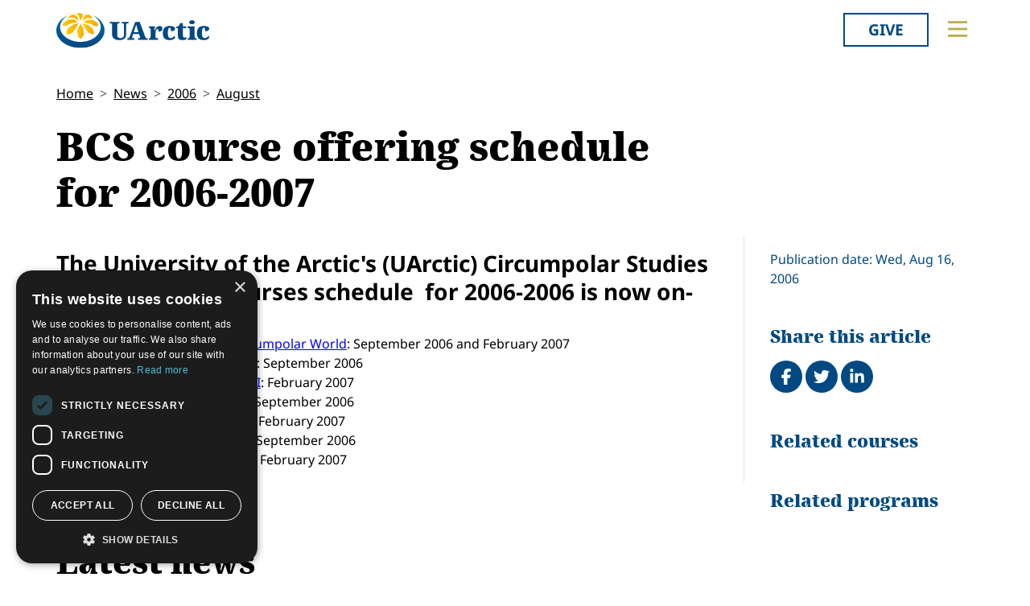

--- FILE ---
content_type: text/html; charset=utf-8
request_url: https://www.uarctic.org/news/2006/8/bcs-course-offering-schedule-for-2006-2007/
body_size: 10801
content:
<!doctype html>

<html lang="en-US">
<head id="head">
    <meta charset="utf-8">
    <meta name="viewport" content="width=device-width, initial-scale=1">

        <title>BCS course offering schedule for  2006-2007</title>
<meta name="description" content="The University of the Arctic&#39;s (UArctic) Circumpolar Studies Program (BCS) courses schedule &#160;for 2006-2006 is now on-line"/>
<meta property="og:title" content="BCS course offering schedule for  2006-2007"/>
<meta property="og:description" content="The University of the Arctic&#39;s (UArctic) Circumpolar Studies Program (BCS) courses schedule &#160;for 2006-2006 is now on-line"/>
<meta property="og:image" content="https://uarctic.org/media/udrhysa4/uarctic-shareimage.jpg"/>
<meta property="og:url" content="https://www.uarctic.org/news/2006/8/bcs-course-offering-schedule-for-2006-2007/"/>
<link rel="canonical" href="https://www.uarctic.org/news/2006/8/bcs-course-offering-schedule-for-2006-2007/"/>

    
    <link rel="stylesheet" href="/dist/main-cDK_GUnB.css"></link><link rel="stylesheet" href="/dist/tom-select-Cetaf9VI.css"></link><link rel="stylesheet" href="/dist/blockgrid-DaHrXwTz.css?v=FkLVhvcIqPBSkkZpXKP9RRALbu2BXuqTmTEsbXoiTcY">
    
    <meta name="alexaVerifyID" content="5tbyH1v_7hsjmp9_k1N2EWIjsGU">
    
    
        <script type="text/javascript" charset="UTF-8" src="//cdn.cookie-script.com/s/19816c548f6ac1ebd42bef1f67941c9b.js"></script>
<script defer data-domain="uarctic.org" src="https://plausible.io/js/script.outbound-links.js"></script>
    
    <link rel="preconnect" href="https://fonts.bunny.net">
    <link rel="stylesheet" href="https://fonts.bunny.net/css?family=noto-sans:400,400i,700,700i">
    <script crossorigin="anonymous" src="https://kit.fontawesome.com/ea9493dcc3.js"></script>
</head>
<body>
    
        
    
    <noscript>
        <div id="noscript" class="bg-danger">
            <div class="display-1">Javascript disabled</div>
            <p>You must have JavaScript enabled to utilize the full functionality of this website.</p>
        </div>
    </noscript>
    <header id="topbar" class="top-header sticky-top">
        <div class="top-header-part">
            <div class="top-nav">
                <div class="top-nav-logo">
                    <a href="/"><img class="logo-color" src="/img/logo_color.svg?v=2024" alt="UArctic"></a>
                </div>
                <div class="top-nav__right d-flex">
                        <div class="pr-sm-3 pl-2 pr-0">
                            <a href="https://giving.uarctic.org/" class="btn btn-donate">Give</a>
                        </div>
                    <div class="menu-btn">

                        <button type="button" id="menu-main-btn" class="btn toggle-menu" aria-expanded="false" aria-controls="top-menu" aria-label="Toggle main menu">
                            <svg class="toggle-menu-svg" viewBox="0 0 100 100" aria-labelledby="menu-main-btn">
                                <path class="line line1" d="M 20,29.000046 H 80.000231 C 80.000231,29.000046 94.498839,28.817352 94.532987,66.711331 94.543142,77.980673 90.966081,81.670246 85.259173,81.668997 79.552261,81.667751 75.000211,74.999942 75.000211,74.999942 L 25.000021,25.000058" />
                                <path class="line line2" d="M 20,50 H 80" />
                                <path class="line line3" d="M 20,70.999954 H 80.000231 C 80.000231,70.999954 94.498839,71.182648 94.532987,33.288669 94.543142,22.019327 90.966081,18.329754 85.259173,18.331003 79.552261,18.332249 75.000211,25.000058 75.000211,25.000058 L 25.000021,74.999942" />
                            </svg>
                        </button>
                    </div>
                </div>
            </div>
        </div>
        

<div id="top-menu" class="top-menu" role="menu" aria-expanded="false" style="display: none; max-width: 100%;">
    <div class="main-menu menu">
            <form role="search" method="get" action="/search/" class="menu__search">
                <div class="input-group">
                    <input type="search" name="q" class="form-control" placeholder="Keywords..." />
                    <button type="submit" class="btn btn-primary">Search</button>
                </div>
            </form>
        <nav class="" id="main-menu" aria-label="Main menu">
            <ul class="menu__ul lvl1">
        <li class="menu__li lvl1   first">
                <div>
                    <button data-fw-action="submenu" aria-controls="menu_52868" aria-expanded="false" class="  menu__expnd lvl1">
                        <svg class="icon icon-arrowdown_color"><use xlink:href="/lib/main-v2021-defs.svg#icon-arrowdown_color"></use></svg><span class="sr-only">Collapse</span>
                        <svg class="icon icon-arrowright_color"><use xlink:href="/lib/main-v2021-defs.svg#icon-arrowright_color"></use></svg><span class="sr-only">Expand</span>
                    </button>
        <a class="menu__a lvl1 " href="/about-us/" >About Us</a>
                </div>
                <div class="menu__sub  lvl2" id="menu_52868" role="menu" aria-expanded="false">
                    <ul class="menu__ul lvl2">
        <li class="menu__li lvl2   first">
        <a class="menu__a lvl2  no-children" href="/about-us/organization/" >Organization</a>
        </li>
        <li class="menu__li lvl2   ">
        <a class="menu__a lvl2  no-children" href="/about-us/partnerships/" >Partnerships</a>
        </li>
        <li class="menu__li lvl2   ">
        <a class="menu__a lvl2  no-children" href="/about-us/supporters/" >Supporters</a>
        </li>
        <li class="menu__li lvl2   ">
        <a class="menu__a lvl2  no-children" href="/about-us/shared-voices-magazine/" >Shared Voices Magazine</a>
        </li>
        <li class="menu__li lvl2   ">
        <a class="menu__a lvl2  no-children" href="/about-us/calendar/" >Calendar</a>
        </li>
        <li class="menu__li lvl2   ">
        <a class="menu__a lvl2  no-children" href="/about-us/history/" >History</a>
        </li>
        <li class="menu__li lvl2   ">
        <a class="menu__a lvl2  no-children" href="/about-us/meetings/" >Meetings</a>
        </li>
        <li class="menu__li lvl2  last ">
        <a class="menu__a lvl2  no-children" href="/about-us/video-messages/" >Video Messages</a>
        </li>
                    </ul>
                </div>
        </li>
        <li class="menu__li lvl1   ">
                <div>
                    <button data-fw-action="submenu" aria-controls="menu_52869" aria-expanded="false" class="  menu__expnd lvl1">
                        <svg class="icon icon-arrowdown_color"><use xlink:href="/lib/main-v2021-defs.svg#icon-arrowdown_color"></use></svg><span class="sr-only">Collapse</span>
                        <svg class="icon icon-arrowright_color"><use xlink:href="/lib/main-v2021-defs.svg#icon-arrowright_color"></use></svg><span class="sr-only">Expand</span>
                    </button>
        <a class="menu__a lvl1 " href="/members/" >Members</a>
                </div>
                <div class="menu__sub  lvl2" id="menu_52869" role="menu" aria-expanded="false">
                    <ul class="menu__ul lvl2">
        <li class="menu__li lvl2   first">
        <a class="menu__a lvl2  no-children" href="/members/member-profiles/" >Member Profiles</a>
        </li>
        <li class="menu__li lvl2   ">
        <a class="menu__a lvl2  no-children" href="/members/join/" >Join</a>
        </li>
        <li class="menu__li lvl2   ">
        <a class="menu__a lvl2  no-children" href="/members/participate/" >Participate</a>
        </li>
        <li class="menu__li lvl2   ">
        <a class="menu__a lvl2  no-children" href="/members/promote/" >Promote</a>
        </li>
        <li class="menu__li lvl2   ">
        <a class="menu__a lvl2  no-children" href="/members/update/" >Update</a>
        </li>
        <li class="menu__li lvl2  last ">
        <a class="menu__a lvl2  no-children" href="/members/member-guide/" >Member Guide</a>
        </li>
                    </ul>
                </div>
        </li>
        <li class="menu__li lvl1   ">
                <div>
                    <button data-fw-action="submenu" aria-controls="menu_52870" aria-expanded="false" class="  menu__expnd lvl1">
                        <svg class="icon icon-arrowdown_color"><use xlink:href="/lib/main-v2021-defs.svg#icon-arrowdown_color"></use></svg><span class="sr-only">Collapse</span>
                        <svg class="icon icon-arrowright_color"><use xlink:href="/lib/main-v2021-defs.svg#icon-arrowright_color"></use></svg><span class="sr-only">Expand</span>
                    </button>
        <a class="menu__a lvl1 " href="/activities/" >Activities</a>
                </div>
                <div class="menu__sub  lvl2" id="menu_52870" role="menu" aria-expanded="false">
                    <ul class="menu__ul lvl2">
        <li class="menu__li lvl2   first">
        <a class="menu__a lvl2  no-children" href="/activities/thematic-networks-and-institutes/" >Thematic Networks and Institutes</a>
        </li>
        <li class="menu__li lvl2   ">
        <a class="menu__a lvl2  no-children" href="/activities/north2north/" >north2north</a>
        </li>
        <li class="menu__li lvl2   ">
        <a class="menu__a lvl2  no-children" href="/activities/chairs/" >Chairs</a>
        </li>
        <li class="menu__li lvl2   ">
        <a class="menu__a lvl2  no-children" href="/activities/government-funded-projects/" >Government Funded Projects</a>
        </li>
        <li class="menu__li lvl2   ">
        <a class="menu__a lvl2  no-children" href="/activities/research/" >Research</a>
        </li>
        <li class="menu__li lvl2   ">
        <a class="menu__a lvl2  no-children" href="/activities/seminars/" >Seminars</a>
        </li>
        <li class="menu__li lvl2   ">
        <a class="menu__a lvl2  no-children" href="/activities/tipping-point-actions/" >Tipping Point Actions</a>
        </li>
        <li class="menu__li lvl2  last ">
        <a class="menu__a lvl2  no-children" href="/activities/awards-grants/" >Awards & Grants</a>
        </li>
                    </ul>
                </div>
        </li>
        <li class="menu__li lvl1  last ">
                <div>
                    <button data-fw-action="submenu" aria-controls="menu_52871" aria-expanded="false" class="  menu__expnd lvl1">
                        <svg class="icon icon-arrowdown_color"><use xlink:href="/lib/main-v2021-defs.svg#icon-arrowdown_color"></use></svg><span class="sr-only">Collapse</span>
                        <svg class="icon icon-arrowright_color"><use xlink:href="/lib/main-v2021-defs.svg#icon-arrowright_color"></use></svg><span class="sr-only">Expand</span>
                    </button>
        <a class="menu__a lvl1 " href="/resources/" >Resources</a>
                </div>
                <div class="menu__sub  lvl2" id="menu_52871" role="menu" aria-expanded="false">
                    <ul class="menu__ul lvl2">
        <li class="menu__li lvl2   first">
        <a class="menu__a lvl2  no-children" href="/resources/publications/" >Publications</a>
        </li>
        <li class="menu__li lvl2   ">
        <a class="menu__a lvl2  no-children" href="/resources/funding-calls/" >Funding Calls</a>
        </li>
        <li class="menu__li lvl2   ">
        <a class="menu__a lvl2  no-children" href="/resources/education-opportunities/" >Education Opportunities</a>
        </li>
        <li class="menu__li lvl2   ">
        <a class="menu__a lvl2  no-children" href="/resources/study-catalogue/" >Study Catalogue</a>
        </li>
        <li class="menu__li lvl2   ">
        <a class="menu__a lvl2  no-children" href="/resources/research-infrastructure-catalogue/" >Research Infrastructure Catalogue</a>
        </li>
        <li class="menu__li lvl2   ">
        <a class="menu__a lvl2  no-children" href="/resources/indigenous-learning-resources/" >Indigenous Learning Resources</a>
        </li>
        <li class="menu__li lvl2   ">
        <a class="menu__a lvl2  no-children" href="/resources/arctic-learning-resources/" >Arctic Learning Resources</a>
        </li>
        <li class="menu__li lvl2  last ">
        <a class="menu__a lvl2  no-children" href="/resources/circumpolar-studies-course-materials/" >Circumpolar Studies Course Materials</a>
        </li>
                    </ul>
                </div>
        </li>
            </ul>
        </nav>
    </div>
    <div class="t-bg--yellow extra-menu">
            <nav class="menu" id="extra-menu" aria-label="Secondary menu">
                <ul class="menu__ul lvl1">
                        <li class="menu__li">
        <a class="menu__a lvl1 no-children" href="/news/" >News</a>
                        </li>
                        <li class="menu__li">
        <a class="menu__a lvl1 no-children" href="https://giving.uarctic.org/" >Give</a>
                        </li>
                        <li class="menu__li"></li>
                        <li class="menu__li"></li>
            </ul>
        </nav>
    </div>
</div>

    </header>
    <main id="body" class="mainbody">
        
<article class="news__art p-sm-0 container">
    <div class="news__wrapper">
        <header class="news__art-header">
            <nav aria-label="breadcrumb">
<ol id="breadcrumb" class="breadcrumb">
        <li class="breadcrumb-item"><a href="/">Home</a></li>
        <li class="breadcrumb-item"><a href="/news/">News</a></li>
        <li class="breadcrumb-item"><a href="/news/2006/">2006</a></li>
        <li class="breadcrumb-item"><a href="/news/2006/8/">August</a></li>
</ol>
</nav>

            <div class="news__art-header-date d-xl-none">
                Wed, Aug 16, 2006
            </div>
            <h1>BCS course offering schedule for  2006-2007</h1>
        </header>

        <div></div>

        <div class="news__art-main">
            <div class="news__art-main-intro"><div>The University of the Arctic's (UArctic) Circumpolar Studies Program (BCS) courses schedule  for 2006-2006 is now on-line</div></div>
            <div class="news__art-main-body"><div>
<p align="left"><span lang="en-us"></span><a href="/bcs/BCS100/index.htm"><span lang="en-us"><u><font color="#0000ff">BCS 100:</font></u></span><span lang="en-us"><u> <font color="#0000ff">Introduction t</font></u></span><span lang="en-us"><u><font color="#0000ff">o the Circumpolar World</font></u></span><span lang="en-us"></span></a><span lang="en-us">: September 2006 and February 2007<br></span><a href="/bcs/BCS311/index.htm"><span lang="en-us"><u><font color="#0000ff">BCS 311: Land and Environment I</font></u></span><span lang="en-us"></span></a><span lang="en-us">: September 2006<br></span><a href="/bcs/BCS312/index.htm"><span lang="en-us"><u><font color="#0000ff">BCS 312: Land and Environment II</font></u></span><span lang="en-us"></span></a><span lang="en-us">: February 2007<br></span><a href="/bcs/BCS321/index.htm"><span lang="en-us"><u><font color="#0000ff">BCS 321: Peoples and Cultures I</font></u></span><span lang="en-us"></span></a><span lang="en-us">: September 2006<br></span><a href="/bcs/BCS322/index.htm"><span lang="en-us"><u><font color="#0000ff">BCS 322: Peoples and Cultures II</font></u></span><span lang="en-us"></span></a><span lang="en-us">: February 2007<br></span><a href="/bcs/BCS331/index.htm"><span lang="en-us"><u><font color="#0000ff">BCS 331: Contemporary Issues I</font></u></span><span lang="en-us"></span></a><span lang="en-us">: September 2006<br></span><a href="/bcs/BCS332/index.htm"><span lang="en-us"><u><font color="#0000ff">BCS 332: Contemporary Issues II</font></u></span><span lang="en-us"></span></a><span lang="en-us">: February 2007</span></p></div></div>

            
        </div>

        <div class="news__art-sidebar">
            <p class="d-none d-xl-block mb-0">
                Publication date: Wed, Aug 16, 2006
            </p>
            <div class="social-buttons mt-5">
    <h2 class="h4 social-buttons-h4 d-inline-block mr-3">
        Share this article
    </h2>
    <a href="http://www.facebook.com/sharer.php?u=https%3A%2F%2Fwww.uarctic.org%2Fnews%2F2006%2F8%2Fbcs-course-offering-schedule-for-2006-2007%2F&t=BCS%20course%20offering%20schedule%20for%20%202006-2007" title="Share on Facebook" target="_blank" class="social-button fa-stack fa-lg"><i class="fa fa-circle fa-stack-2x"></i><i class="fa fa-facebook fa-stack-1x fa-inverse"></i><span class="visually-hidden">Share on Facebook</span></a>
    <a href="https://twitter.com/intent/tweet?original_referer=https%3A%2F%2Fwww.uarctic.org%2Fnews%2F2006%2F8%2Fbcs-course-offering-schedule-for-2006-2007%2F&source=tweetbutton&text=BCS%20course%20offering%20schedule%20for%20%202006-2007&url=https%3A%2F%2Fwww.uarctic.org%2Fnews%2F2006%2F8%2Fbcs-course-offering-schedule-for-2006-2007%2F" title="Share on Twitter" target="_blank" class="social-button fa-stack fa-lg"><i class="fa fa-circle fa-stack-2x"></i><i class="fa fa-twitter fa-stack-1x fa-inverse"></i><span class="visually-hidden">Tweet</span></a>
    <a href="http://www.linkedin.com/shareArticle?mini=true&title=BCS%20course%20offering%20schedule%20for%20%202006-2007&source=uarctic.org&url=https%3A%2F%2Fwww.uarctic.org%2Fnews%2F2006%2F8%2Fbcs-course-offering-schedule-for-2006-2007%2F" class="social-button fa-stack fa-lg"><i class="fa fa-circle fa-stack-2x"></i><i class="fa fa-linkedin fa-stack-1x fa-inverse"></i><span class="visually-hidden">Share on LinkedIn</span></a>
</div>
                    <h2 class="visually-hidden">Related</h2>
            <div class="mb-4">
                <h3 class="h5 box-header">Related courses</h3>
                <ul class="sb-related-list small">
                </ul>
            </div>
            <div class="mb-4">
                <h3 class="h5 box-header">Related programs</h3>
                <ul class="sb-related-list small">
                </ul>
            </div>

        </div>

        <footer class="news__art-footer">
                <h2 class="news__section-heading mt-0">Latest news</h2>
                <div class="news__list max-3-mobile" style="--article-accent-color: #D22478;">
                        
<article class="news__artcard ">
        <a class="news__artcard-img-wrapper" href="/news/2026/1/the-arctic-circle-rome-forum-draft-program-available/">

                <picture>
                    <source media="(min-width: 992px)" srcset="/media/gi1mujaf/arctic-circle-rome-forum-polar-dialogue.jpg?rmode=boxpad&amp;width=352&amp;height=198&amp;format=webp&amp;quality=90&amp;bgcolor=fff&amp;v=1dc91ebf498d0f0">
                    <source media="(min-width: 576px)" srcset="/media/gi1mujaf/arctic-circle-rome-forum-polar-dialogue.jpg?rmode=boxpad&amp;width=200&amp;height=140&amp;format=webp&amp;quality=90&amp;bgcolor=fff&amp;v=1dc91ebf498d0f0">
                    <img class="news__artcard-img no-crop"
                         src="/media/gi1mujaf/arctic-circle-rome-forum-polar-dialogue.jpg?rmode=boxpad&amp;width=560&amp;height=315&amp;format=webp&amp;quality=90&amp;bgcolor=fff&amp;v=1dc91ebf498d0f0"
                         alt="Arctic Circle Rome Forum Polar Dialogue (1)">
                </picture>

        </a>
    <div class="news__artcard-content">
        <h3 class="news__artcard-content-title">
            <a href="/news/2026/1/the-arctic-circle-rome-forum-draft-program-available/">
                The Arctic Circle Rome Forum draft program available
            </a>
        </h3>
        <div class="news__artcard-content-intro">The Arctic Circle Rome Forum - Polar Dialogue will be held in Rome, 3-4 March 2026.</div>
        <p class="news__artcard-content-date">
            Fri, Jan 30, 2026
        </p>
        <p class="news__artcard-content-more">
            <a href="/news/2026/1/the-arctic-circle-rome-forum-draft-program-available/">Read more</a>
        </p>
    </div>
</article>

                        
<article class="news__artcard ">
        <a class="news__artcard-img-wrapper" href="/news/2026/1/midnight-sun-summit-in-mathematics-and-engineering-building-bridges-between-theory-and-practice/">

                <picture>
                    <source media="(min-width: 992px)" srcset="/media/4mvcrkfm/narvik-i-dag.png?width=352&amp;height=198&amp;format=webp&amp;quality=90&amp;bgcolor=fff&amp;v=1dc91deab872400">
                    <source media="(min-width: 576px)" srcset="/media/4mvcrkfm/narvik-i-dag.png?width=200&amp;height=140&amp;format=webp&amp;quality=90&amp;bgcolor=fff&amp;v=1dc91deab872400">
                    <img class="news__artcard-img "
                         src="/media/4mvcrkfm/narvik-i-dag.png?width=560&amp;height=315&amp;format=webp&amp;quality=90&amp;bgcolor=fff&amp;v=1dc91deab872400"
                         alt="Narvik I Dag">
                </picture>

        </a>
    <div class="news__artcard-content">
        <h3 class="news__artcard-content-title">
            <a href="/news/2026/1/midnight-sun-summit-in-mathematics-and-engineering-building-bridges-between-theory-and-practice/">
                Midnight Sun Summit in Mathematics and Engineering: Building Bridges Between Theory and Practice
            </a>
        </h3>
        <div class="news__artcard-content-intro">Midnight Sun Summit in Mathematics and Engineering&nbsp; (MSSME), organized by the Departments of Mathematics and Statistics and of Computer Science and Comp...</div>
        <p class="news__artcard-content-date">
            Fri, Jan 30, 2026
        </p>
        <p class="news__artcard-content-more">
            <a href="/news/2026/1/midnight-sun-summit-in-mathematics-and-engineering-building-bridges-between-theory-and-practice/">Read more</a>
        </p>
    </div>
</article>

                        
<article class="news__artcard ">
        <a class="news__artcard-img-wrapper" href="/news/2026/1/symposium-art-education-for-the-climate/">

                <picture>
                    <source media="(min-width: 992px)" srcset="/media/z4fp1y42/ripples_dreamingofbeach_invinguakstorkhoegh-1920x1080.jpg?rmode=boxpad&amp;width=352&amp;height=198&amp;format=webp&amp;quality=90&amp;bgcolor=fff&amp;v=1dc91d4c0e30530">
                    <source media="(min-width: 576px)" srcset="/media/z4fp1y42/ripples_dreamingofbeach_invinguakstorkhoegh-1920x1080.jpg?rmode=boxpad&amp;width=200&amp;height=140&amp;format=webp&amp;quality=90&amp;bgcolor=fff&amp;v=1dc91d4c0e30530">
                    <img class="news__artcard-img no-crop"
                         src="/media/z4fp1y42/ripples_dreamingofbeach_invinguakstorkhoegh-1920x1080.jpg?rmode=boxpad&amp;width=560&amp;height=315&amp;format=webp&amp;quality=90&amp;bgcolor=fff&amp;v=1dc91d4c0e30530"
                         alt="Ripples Dreamingofbeach Invinguakstorkhoegh 1920X1080">
                </picture>

        </a>
    <div class="news__artcard-content">
        <h3 class="news__artcard-content-title">
            <a href="/news/2026/1/symposium-art-education-for-the-climate/">
                Symposium: Art Education for the Climate
            </a>
        </h3>
        <div class="news__artcard-content-intro">Thematic Network on Arctic Sustainable Arts and Design (ASAD) welcomes you to the symposium "Art Education for the Climate" on Saturday, February 7, held at...</div>
        <p class="news__artcard-content-date">
            Fri, Jan 30, 2026
        </p>
        <p class="news__artcard-content-more">
            <a href="/news/2026/1/symposium-art-education-for-the-climate/">Read more</a>
        </p>
    </div>
</article>

                        
<article class="news__artcard ">
        <a class="news__artcard-img-wrapper" href="/news/2026/1/apply-now-2026-kopri-fellowship-program/">

                <picture>
                    <source media="(min-width: 992px)" srcset="/media/1601309/kopri.png?rmode=boxpad&amp;width=352&amp;height=198&amp;format=webp&amp;quality=90&amp;bgcolor=fff&amp;v=1dc91c6dc975690">
                    <source media="(min-width: 576px)" srcset="/media/1601309/kopri.png?rmode=boxpad&amp;width=200&amp;height=140&amp;format=webp&amp;quality=90&amp;bgcolor=fff&amp;v=1dc91c6dc975690">
                    <img class="news__artcard-img no-crop"
                         src="/media/1601309/kopri.png?rmode=boxpad&amp;width=560&amp;height=315&amp;format=webp&amp;quality=90&amp;bgcolor=fff&amp;v=1dc91c6dc975690"
                         alt="KOPRI">
                </picture>

        </a>
    <div class="news__artcard-content">
        <h3 class="news__artcard-content-title">
            <a href="/news/2026/1/apply-now-2026-kopri-fellowship-program/">
                Apply now: 2026 KOPRI Fellowship Program
            </a>
        </h3>
        <div class="news__artcard-content-intro">Korea Polar Research Institute (KOPRI) is pleased to announce the call for applications for the 2026 KOPRI Fellowship Program.</div>
        <p class="news__artcard-content-date">
            Fri, Jan 30, 2026
        </p>
        <p class="news__artcard-content-more">
            <a href="/news/2026/1/apply-now-2026-kopri-fellowship-program/">Read more</a>
        </p>
    </div>
</article>

                        
<article class="news__artcard ">
        <a class="news__artcard-img-wrapper" href="/news/2026/1/call-for-contributions-special-issue-symmetry-in-chemical-and-systems-engineering-from-resource-recovery-to-sustainable-design/">

                <picture>
                    <source media="(min-width: 992px)" srcset="/media/lymiknw1/thematic-networks-news-placeholder-light-blue.png?width=352&amp;height=198&amp;format=webp&amp;quality=90&amp;bgcolor=fff&amp;v=1dbffbd31c49430">
                    <source media="(min-width: 576px)" srcset="/media/lymiknw1/thematic-networks-news-placeholder-light-blue.png?width=200&amp;height=140&amp;format=webp&amp;quality=90&amp;bgcolor=fff&amp;v=1dbffbd31c49430">
                    <img class="news__artcard-img "
                         src="/media/lymiknw1/thematic-networks-news-placeholder-light-blue.png?width=560&amp;height=315&amp;format=webp&amp;quality=90&amp;bgcolor=fff&amp;v=1dbffbd31c49430"
                         alt="Thematic Networks News Placeholder Light Blue">
                </picture>

        </a>
    <div class="news__artcard-content">
        <h3 class="news__artcard-content-title">
            <a href="/news/2026/1/call-for-contributions-special-issue-symmetry-in-chemical-and-systems-engineering-from-resource-recovery-to-sustainable-design/">
                Call for Contributions: Special Issue &#x201C;Symmetry in Chemical and Systems Engineering: From Resource Recovery to Sustainable Design&quot;
            </a>
        </h3>
        <div class="news__artcard-content-intro">The BEaM – Energy and Environmental Research Group at UiT Narvik invites submissions to the Special Issue of Symmetry titled “Symmetry in Chemical and System...</div>
        <p class="news__artcard-content-date">
            Thu, Jan 29, 2026
        </p>
        <p class="news__artcard-content-more">
            <a href="/news/2026/1/call-for-contributions-special-issue-symmetry-in-chemical-and-systems-engineering-from-resource-recovery-to-sustainable-design/">Read more</a>
        </p>
    </div>
</article>

                        
<article class="news__artcard ">
        <a class="news__artcard-img-wrapper" href="/news/2026/1/close-ties-lead-to-stronger-collaboration-within-the-uarctic-network/">

                <picture>
                    <source media="(min-width: 992px)" srcset="/media/eaqkcyla/group-photo-aix-marseille-visit-outi-snellman-19012026.jpg?width=352&amp;height=198&amp;format=webp&amp;quality=90&amp;bgcolor=fff&amp;v=1dc911b5455dcd0">
                    <source media="(min-width: 576px)" srcset="/media/eaqkcyla/group-photo-aix-marseille-visit-outi-snellman-19012026.jpg?cc=0.0814723323808961,0,0.11402939772291033,0.0000000000000001649126713457&amp;width=200&amp;height=140&amp;format=webp&amp;quality=90&amp;bgcolor=fff&amp;v=1dc911b5455dcd0">
                    <img class="news__artcard-img "
                         src="/media/eaqkcyla/group-photo-aix-marseille-visit-outi-snellman-19012026.jpg?width=560&amp;height=315&amp;format=webp&amp;quality=90&amp;bgcolor=fff&amp;v=1dc911b5455dcd0"
                         alt="Group Photo Aix Marseille Visit Outi Snellman 19012026">
                </picture>

        </a>
    <div class="news__artcard-content">
        <h3 class="news__artcard-content-title">
            <a href="/news/2026/1/close-ties-lead-to-stronger-collaboration-within-the-uarctic-network/">
                Close ties lead to stronger collaboration within the UArctic network
            </a>
        </h3>
        <div class="news__artcard-content-intro">Aix-Marseille University recently hosted UArctic Secretary General Outi Snellman for a meeting together with representatives of various units and leadership...</div>
        <p class="news__artcard-content-date">
            Thu, Jan 29, 2026
        </p>
        <p class="news__artcard-content-more">
            <a href="/news/2026/1/close-ties-lead-to-stronger-collaboration-within-the-uarctic-network/">Read more</a>
        </p>
    </div>
</article>

                </div>
        </footer>
    </div>
</article>

    </main>
        <footer id="footer" class="footer container-fluid t-bg--dark-blue">
            
<div class="umb-block-grid container p-0"
     data-grid-columns="12;"
     style="--umb-block-grid--grid-columns: 12;--umb-block-grid--column-gap: 1rem;">
    
<div class="umb-block-grid__layout-container">
        <div
            class="umb-block-grid__layout-item "
            data-content-element-type-alias="blockGridLayout1Column"
            data-content-element-type-key="15959ae8-75d9-451b-a9c2-0df9bce6941f"
            data-element-udi="umb://element/2379843a24894253a305a286e6df9d99"
            data-col-span="4"
            data-row-span="1"
            style="--umb-block-grid--item-column-span: 4; --umb-block-grid--item-row-span: 1;">

<section class=" fw-blockgrid__col1"
         data-nobackgroundcolor="True"
         style="">
    
<div class="umb-block-grid__area-container"
     style="--umb-block-grid--area-grid-columns: 12;">


<div class="umb-block-grid__area "
     data-area-col-span="12"
     data-area-row-span="1"
     data-area-alias="col-12"
     style="--umb-block-grid--grid-columns: 12;--umb-block-grid--area-column-span: 12; --umb-block-grid--area-row-span: 1;">
     
<div class="umb-block-grid__layout-container">
        <div
            class="umb-block-grid__layout-item "
            data-content-element-type-alias="contentBlockText"
            data-content-element-type-key="0347d8be-4a5e-45ee-b8d8-3f813b9548db"
            data-element-udi="umb://element/9a8079abd5eb4c59ab2e7df39d8954b6"
            data-col-span="12"
            data-row-span="1"
            style="--umb-block-grid--item-column-span: 12; --umb-block-grid--item-row-span: 1;">

<div class="cb__text fw-blockgrid__text">
    <div class="cb__text-rte ">
<p class="main-menu"><a href="mailto:secretariat@uarctic.org" class="menu__a lvl1 "><strong>Contact</strong></a></p>
<p>UArctic International Secretariat<br>c/o University of Lapland<br>Yliopistonkatu 8<br>96300 Rovaniemi FINLAND</p>
<p><a href="/media/qiobo0m3/uarctic_invoicing_instructions.pdf" title="Uarctic Invoicing Instructions">Invoicing address</a></p>    </div>
</div>        </div>
        <div
            class="umb-block-grid__layout-item "
            data-content-element-type-alias="blockGridButton"
            data-content-element-type-key="d88346fe-38e9-472d-9012-66a420fab34a"
            data-element-udi="umb://element/29e97346534c45b1b1242f22572e4481"
            data-col-span="12"
            data-row-span="1"
            style="--umb-block-grid--item-column-span: 12; --umb-block-grid--item-row-span: 1;">
<a href="mailto:secretariat@uarctic.org" class="btn btn-primary" target="_blank">secretariat@uarctic.org</a>        </div>
        <div
            class="umb-block-grid__layout-item "
            data-content-element-type-alias="contentBlockText"
            data-content-element-type-key="0347d8be-4a5e-45ee-b8d8-3f813b9548db"
            data-element-udi="umb://element/27ced1a8ad4a4a018081eaf193e3c8d6"
            data-col-span="12"
            data-row-span="1"
            style="--umb-block-grid--item-column-span: 12; --umb-block-grid--item-row-span: 1;">

<div class="cb__text fw-blockgrid__text">
    <div class="cb__text-rte ">
<p>The University of the Arctic (UArctic) is a network of universities, colleges, research institutes, and other organizations concerned with education and research in and about the North. UArctic builds and strengthens collective resources and infrastructures that enable member institutions to better serve their constituents and their regions.</p>
<p>Site Design by <a href="https://puistonpenkki.fi/">Puisto</a><br>Developed by <a href="http://www.frameworks.no/?utm_source=uarctic.org&amp;utm_medium=website&amp;utm_campaign=poweredby" data-anchor="?utm_source=uarctic.org&amp;utm_medium=website&amp;utm_campaign=poweredby">Frameworks</a></p>
<p><a href="/about-us/privacy-policy/" title="Privacy Policy">Privacy Policy</a></p>
<p><a href="/about-us/cookie-policy/" title="Cookie Policy">Cookie Policy</a></p>    </div>
</div>        </div>
</div>

</div>
</div>

</section>
        </div>
        <div
            class="umb-block-grid__layout-item "
            data-content-element-type-alias="blockGridLayout1Column"
            data-content-element-type-key="15959ae8-75d9-451b-a9c2-0df9bce6941f"
            data-element-udi="umb://element/6bbb982cdb2242bc8c1d806c6e3ce169"
            data-col-span="8"
            data-row-span="1"
            style="--umb-block-grid--item-column-span: 8; --umb-block-grid--item-row-span: 1;">

<section class=" fw-blockgrid__col1"
         data-nobackgroundcolor="True"
         style="">
    
<div class="umb-block-grid__area-container"
     style="--umb-block-grid--area-grid-columns: 12;">


<div class="umb-block-grid__area "
     data-area-col-span="12"
     data-area-row-span="1"
     data-area-alias="col-12"
     style="--umb-block-grid--grid-columns: 12;--umb-block-grid--area-column-span: 12; --umb-block-grid--area-row-span: 1;">
     
<div class="umb-block-grid__layout-container">
        <div
            class="umb-block-grid__layout-item "
            data-content-element-type-alias="blockGridTopMenu"
            data-content-element-type-key="94905140-708e-41ab-8e85-2a1096922f4d"
            data-element-udi="umb://element/f612c407b95c40eaa536a10e43d4e0b4"
            data-col-span="12"
            data-row-span="1"
            style="--umb-block-grid--item-column-span: 12; --umb-block-grid--item-row-span: 1;">

<div class="footer-menu fw-blockgrid__menu">
    <div class="main-menu menu">
        <nav class="" id="footer-main-menu" aria-label="Main menu">
            <ul class="menu__ul lvl1">
        <li class="menu__li lvl1   first">
                <div>
        <a class="menu__a lvl1 " href="/about-us/" >About Us</a>
                </div>
                <div class="menu__sub lvl2" id="footermenu_52868">
                    <ul class="menu__ul lvl2">
        <li class="menu__li lvl2   first">
        <a class="menu__a lvl2 " href="/about-us/organization/" >Organization</a>
        </li>
        <li class="menu__li lvl2   ">
        <a class="menu__a lvl2 " href="/about-us/partnerships/" >Partnerships</a>
        </li>
        <li class="menu__li lvl2   ">
        <a class="menu__a lvl2 " href="/about-us/supporters/" >Supporters</a>
        </li>
        <li class="menu__li lvl2   ">
        <a class="menu__a lvl2 " href="/about-us/shared-voices-magazine/" >Shared Voices Magazine</a>
        </li>
        <li class="menu__li lvl2   ">
        <a class="menu__a lvl2 " href="/about-us/calendar/" >Calendar</a>
        </li>
        <li class="menu__li lvl2   ">
        <a class="menu__a lvl2 " href="/about-us/history/" >History</a>
        </li>
        <li class="menu__li lvl2   ">
        <a class="menu__a lvl2 " href="/about-us/meetings/" >Meetings</a>
        </li>
        <li class="menu__li lvl2  last ">
        <a class="menu__a lvl2 " href="/about-us/video-messages/" >Video Messages</a>
        </li>
                    </ul>
                </div>
        </li>
        <li class="menu__li lvl1   ">
                <div>
        <a class="menu__a lvl1 " href="/members/" >Members</a>
                </div>
                <div class="menu__sub lvl2" id="footermenu_52869">
                    <ul class="menu__ul lvl2">
        <li class="menu__li lvl2   first">
        <a class="menu__a lvl2 " href="/members/member-profiles/" >Member Profiles</a>
        </li>
        <li class="menu__li lvl2   ">
        <a class="menu__a lvl2 " href="/members/join/" >Join</a>
        </li>
        <li class="menu__li lvl2   ">
        <a class="menu__a lvl2 " href="/members/participate/" >Participate</a>
        </li>
        <li class="menu__li lvl2   ">
        <a class="menu__a lvl2 " href="/members/promote/" >Promote</a>
        </li>
        <li class="menu__li lvl2   ">
        <a class="menu__a lvl2 " href="/members/update/" >Update</a>
        </li>
        <li class="menu__li lvl2  last ">
        <a class="menu__a lvl2 " href="/members/member-guide/" >Member Guide</a>
        </li>
                    </ul>
                </div>
        </li>
        <li class="menu__li lvl1   ">
                <div>
        <a class="menu__a lvl1 " href="/activities/" >Activities</a>
                </div>
                <div class="menu__sub lvl2" id="footermenu_52870">
                    <ul class="menu__ul lvl2">
        <li class="menu__li lvl2   first">
        <a class="menu__a lvl2 " href="/activities/thematic-networks-and-institutes/" >Thematic Networks and Institutes</a>
        </li>
        <li class="menu__li lvl2   ">
        <a class="menu__a lvl2 " href="/activities/north2north/" >north2north</a>
        </li>
        <li class="menu__li lvl2   ">
        <a class="menu__a lvl2 " href="/activities/chairs/" >Chairs</a>
        </li>
        <li class="menu__li lvl2   ">
        <a class="menu__a lvl2 " href="/activities/government-funded-projects/" >Government Funded Projects</a>
        </li>
        <li class="menu__li lvl2   ">
        <a class="menu__a lvl2 " href="/activities/research/" >Research</a>
        </li>
        <li class="menu__li lvl2   ">
        <a class="menu__a lvl2 " href="/activities/seminars/" >Seminars</a>
        </li>
        <li class="menu__li lvl2   ">
        <a class="menu__a lvl2 " href="/activities/tipping-point-actions/" >Tipping Point Actions</a>
        </li>
        <li class="menu__li lvl2  last ">
        <a class="menu__a lvl2 " href="/activities/awards-grants/" >Awards & Grants</a>
        </li>
                    </ul>
                </div>
        </li>
        <li class="menu__li lvl1  last ">
                <div>
        <a class="menu__a lvl1 " href="/resources/" >Resources</a>
                </div>
                <div class="menu__sub lvl2" id="footermenu_52871">
                    <ul class="menu__ul lvl2">
        <li class="menu__li lvl2   first">
        <a class="menu__a lvl2 " href="/resources/publications/" >Publications</a>
        </li>
        <li class="menu__li lvl2   ">
        <a class="menu__a lvl2 " href="/resources/funding-calls/" >Funding Calls</a>
        </li>
        <li class="menu__li lvl2   ">
        <a class="menu__a lvl2 " href="/resources/education-opportunities/" >Education Opportunities</a>
        </li>
        <li class="menu__li lvl2   ">
        <a class="menu__a lvl2 " href="/resources/study-catalogue/" >Study Catalogue</a>
        </li>
        <li class="menu__li lvl2   ">
        <a class="menu__a lvl2 " href="/resources/research-infrastructure-catalogue/" >Research Infrastructure Catalogue</a>
        </li>
        <li class="menu__li lvl2   ">
        <a class="menu__a lvl2 " href="/resources/indigenous-learning-resources/" >Indigenous Learning Resources</a>
        </li>
        <li class="menu__li lvl2   ">
        <a class="menu__a lvl2 " href="/resources/arctic-learning-resources/" >Arctic Learning Resources</a>
        </li>
        <li class="menu__li lvl2  last ">
        <a class="menu__a lvl2 " href="/resources/circumpolar-studies-course-materials/" >Circumpolar Studies Course Materials</a>
        </li>
                    </ul>
                </div>
        </li>
            </ul>
        </nav>
    </div>
    <div class="extra-menu">
        <nav class="menu" aria-label="Additional menu items">
            <ul class="menu__ul lvl1">
                        <li class="menu__li">
        <a class="menu__a lvl1 " href="/news/" >News</a>
                        </li>
                        <li class="menu__li">
        <a class="menu__a lvl1 " href="https://giving.uarctic.org/" >Give</a>
                        </li>
                        <li class="menu__li"></li>
                        <li class="menu__li"></li>
            </ul>
        </nav>
    </div>
</div>


        </div>
</div>

</div>
</div>

</section>
        </div>
        <div
            class="umb-block-grid__layout-item "
            data-content-element-type-alias="blockGridLayout3Column"
            data-content-element-type-key="35a2f0cf-981c-450f-a720-a97e41668c6b"
            data-element-udi="umb://element/981fa06ee47f4dbebfd59e163b67ed70"
            data-col-span="12"
            data-row-span="1"
            style="--umb-block-grid--item-column-span: 12; --umb-block-grid--item-row-span: 1;">


<section class=" fw-blockgrid__col3"
         data-nobackgroundcolor="True"
         style="">
    
<div class="umb-block-grid__area-container"
     style="--umb-block-grid--area-grid-columns: 12;">


<div class="umb-block-grid__area "
     data-area-col-span="4"
     data-area-row-span="1"
     data-area-alias="col-1"
     style="--umb-block-grid--grid-columns: 4;--umb-block-grid--area-column-span: 4; --umb-block-grid--area-row-span: 1;">
     
<div class="umb-block-grid__layout-container">
        <div
            class="umb-block-grid__layout-item "
            data-content-element-type-alias="blockGridImage"
            data-content-element-type-key="438c13ae-ce07-412e-8a7a-754f8797db16"
            data-element-udi="umb://element/ca9ff70ea2de4d9aa3450e05dc82de02"
            data-col-span="4"
            data-row-span="1"
            style="--umb-block-grid--item-column-span: 4; --umb-block-grid--item-row-span: 1;">
    <a href="/" class="fw-blockgrid__img-link">
        <img src="/media/drwba2nk/uarctic_hor_rgb_white.png" alt="Uarctic Hor Rgb White" class="img-fluid fw-blockgrid__img" loading="lazy">
    </a>


        </div>
</div>

</div>


<div class="umb-block-grid__area is-empty"
     data-area-col-span="4"
     data-area-row-span="1"
     data-area-alias="col-2"
     style="--umb-block-grid--grid-columns: 4;--umb-block-grid--area-column-span: 4; --umb-block-grid--area-row-span: 1;">
     
</div>


<div class="umb-block-grid__area "
     data-area-col-span="4"
     data-area-row-span="1"
     data-area-alias="col-3"
     style="--umb-block-grid--grid-columns: 4;--umb-block-grid--area-column-span: 4; --umb-block-grid--area-row-span: 1;">
     
<div class="umb-block-grid__layout-container">
        <div
            class="umb-block-grid__layout-item "
            data-content-element-type-alias="blockGridSocialMediaLinks"
            data-content-element-type-key="4c49cf75-3bac-4a99-9a32-1a6e1673a498"
            data-element-udi="umb://element/f395ef44b5074590ae7faa169944d36c"
            data-col-span="4"
            data-row-span="1"
            style="--umb-block-grid--item-column-span: 4; --umb-block-grid--item-row-span: 1;">
        <div class="fw-blockgrid__some-links text-end">
                    <a href="https://www.facebook.com/uarctic" class="btn btn-link" style="color: inherit;" target="_blank" rel="noopener noreferrer">
                        <i class="fa-3x fab fa-facebook"></i><span class="visually-hidden">Facebook</span>
                    </a>
                    <a href="https://www.linkedin.com/company/uarctic/" class="btn btn-link" style="color: inherit;" target="_blank" rel="noopener noreferrer">
                        <i class="fa-3x fab fa-linkedin"></i><span class="visually-hidden">LinkedIn</span>
                    </a>
                    <a href="https://www.instagram.com/uarcticcommunity/" class="btn btn-link" style="color: inherit;" target="_blank" rel="noopener noreferrer">
                        <i class="fa-3x fab fa-instagram"></i><span class="visually-hidden">Instagram</span>
                    </a>
                    <a href="https://www.uarctic.org/news/rssfeed" class="btn btn-link" style="color: inherit;" target="_blank" rel="noopener noreferrer">
                        <i class="fa-3x fas fa-rss"></i><span class="visually-hidden">RSS</span>
                    </a>
        </div>
        </div>
</div>

</div>
</div>

</section>
        </div>
</div>

</div>

        </footer>

    <script type="module" src="/dist/main-DdftPUR5.js?v=-TjygXu3wda2nHVH3ehFyaIbj-1OBuAB_zKWOGZmkm4"></script>
    <script async="" src="/scripts/lazysizes.min.js"></script>
    

    <script defer>
        async function onReady() {
        
            
        };
        window.addEventListener('fw.onReady', onReady);
    </script>

    
        
    
</body>
</html>